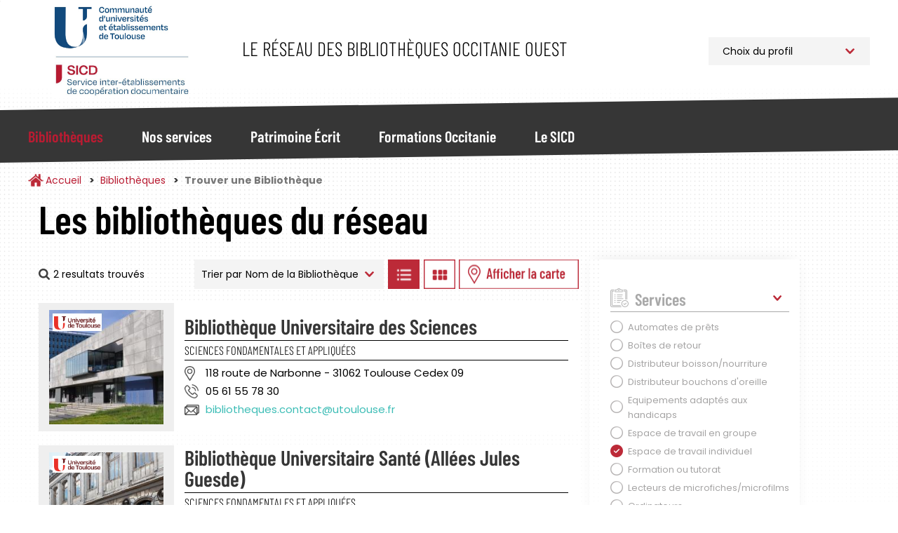

--- FILE ---
content_type: text/html; charset=UTF-8
request_url: https://bibliotheques.univ-toulouse.fr/bibliotheques/trouver?f%5B0%5D=disciplines%3A19&f%5B1%5D=etablissement%3A62&f%5B2%5D=services%3A42&f%5B3%5D=ville%3A35
body_size: 13042
content:
<!DOCTYPE html>
<html  lang="fr" dir="ltr">
	<head>
		<meta charset="utf-8" />
<script async src="https://www.googletagmanager.com/gtag/js?id=UA-6412451-1"></script>
<script>window.dataLayer = window.dataLayer || [];function gtag(){dataLayer.push(arguments)};gtag("js", new Date());gtag("set", "developer_id.dMDhkMT", true);gtag("config", "UA-6412451-1", {"groups":"default","anonymize_ip":true,"page_placeholder":"PLACEHOLDER_page_path"});</script>
<script>var _paq = _paq || [];(function(){var u=(("https:" == document.location.protocol) ? "https://webstats.univ-toulouse.fr/" : "https://webstats.univ-toulouse.fr/");_paq.push(["setSiteId", "73"]);_paq.push(["setTrackerUrl", u+"matomo.php"]);_paq.push(["setDoNotTrack", 1]);if (!window.matomo_search_results_active) {_paq.push(["trackPageView"]);}_paq.push(["setIgnoreClasses", ["no-tracking","colorbox"]]);_paq.push(["enableLinkTracking"]);var d=document,g=d.createElement("script"),s=d.getElementsByTagName("script")[0];g.type="text/javascript";g.defer=true;g.async=true;g.src=u+"matomo.js";s.parentNode.insertBefore(g,s);})();</script>
<meta name="Generator" content="Drupal 10 (https://www.drupal.org)" />
<meta name="MobileOptimized" content="width" />
<meta name="HandheldFriendly" content="true" />
<meta name="viewport" content="width=device-width, initial-scale=1.0" />
<link rel="icon" href="/themes/custom/sicd/favicon.ico" type="image/vnd.microsoft.icon" />

			<title>Trouver une Bibliothèque | Service Inter-établissements de Coopération Documentaire</title>
		
			<link rel="stylesheet" media="all" href="/core/misc/components/progress.module.css?t91n84" />
<link rel="stylesheet" media="all" href="/core/misc/components/ajax-progress.module.css?t91n84" />
<link rel="stylesheet" media="all" href="/core/modules/system/css/components/align.module.css?t91n84" />
<link rel="stylesheet" media="all" href="/core/modules/system/css/components/fieldgroup.module.css?t91n84" />
<link rel="stylesheet" media="all" href="/core/modules/system/css/components/container-inline.module.css?t91n84" />
<link rel="stylesheet" media="all" href="/core/modules/system/css/components/clearfix.module.css?t91n84" />
<link rel="stylesheet" media="all" href="/core/modules/system/css/components/details.module.css?t91n84" />
<link rel="stylesheet" media="all" href="/core/modules/system/css/components/hidden.module.css?t91n84" />
<link rel="stylesheet" media="all" href="/core/modules/system/css/components/item-list.module.css?t91n84" />
<link rel="stylesheet" media="all" href="/core/modules/system/css/components/js.module.css?t91n84" />
<link rel="stylesheet" media="all" href="/core/modules/system/css/components/nowrap.module.css?t91n84" />
<link rel="stylesheet" media="all" href="/core/modules/system/css/components/position-container.module.css?t91n84" />
<link rel="stylesheet" media="all" href="/core/modules/system/css/components/reset-appearance.module.css?t91n84" />
<link rel="stylesheet" media="all" href="/core/modules/system/css/components/resize.module.css?t91n84" />
<link rel="stylesheet" media="all" href="/core/modules/system/css/components/system-status-counter.css?t91n84" />
<link rel="stylesheet" media="all" href="/core/modules/system/css/components/system-status-report-counters.css?t91n84" />
<link rel="stylesheet" media="all" href="/core/modules/system/css/components/system-status-report-general-info.css?t91n84" />
<link rel="stylesheet" media="all" href="/core/modules/system/css/components/tablesort.module.css?t91n84" />
<link rel="stylesheet" media="all" href="/modules/contrib/leaflet/css/leaflet_general.css?t91n84" />
<link rel="stylesheet" media="all" href="/modules/contrib/leaflet/js/leaflet/dist/leaflet.css?t91n84" />
<link rel="stylesheet" media="all" href="/modules/contrib/leaflet/js/Leaflet.fullscreen-gh-pages/dist/leaflet.fullscreen.css?t91n84" />
<link rel="stylesheet" media="all" href="/modules/contrib/leaflet/js/Leaflet.ResetView/dist/L.Control.ResetView.min.css?t91n84" />
<link rel="stylesheet" media="all" href="/modules/contrib/leaflet/modules/leaflet_markercluster/js/leaflet_markercluster/dist/MarkerCluster.css?t91n84" />
<link rel="stylesheet" media="all" href="/modules/contrib/leaflet/modules/leaflet_markercluster/js/leaflet_markercluster/dist/MarkerCluster.Default.css?t91n84" />
<link rel="stylesheet" media="all" href="/core/modules/views/css/views.module.css?t91n84" />
<link rel="stylesheet" media="all" href="/modules/contrib/webform/modules/webform_bootstrap/css/webform_bootstrap.css?t91n84" />
<link rel="stylesheet" media="all" href="/libraries/slick/slick/slick.css?t91n84" />
<link rel="stylesheet" media="all" href="/themes/custom/sicd/css/style.css?t91n84" />

				</head>
				<body class="path-bibliotheques has-glyphicons">
					<a href="#main-content" class="visually-hidden focusable skip-link">
						Aller au contenu principal
					</a>
					
					  <div class="dialog-off-canvas-main-canvas" data-off-canvas-main-canvas>
    							<header class="navbar navbar-default"
			id="navbar" role="banner">
						<div
				class="container">
								<div class="navbar-header">
					  <div class="region region-navigation">
            <a class="name navbar-brand" href="/" title="Accueil" rel="home">Service Inter-établissements de Coopération Documentaire</a>
        <p class="navbar-text">Le réseau des bibliothèques Occitanie Ouest</p>
  
<section id="block-choixprofil" class="block block-block-content block-block-content09c220d5-ef86-46e2-814a-f55d8c38f5ab">
  
		

			
            <div class="field field--name-body field--type-text-with-summary field--label-hidden field--item"><p><select class="select_location"><option>Choix du profil</option><option value="/profil-pro">Professionnel</option><option value="/profil-public">Public</option> </select></p>
</div>
      
	</section>

  </div>

																<button type="button" class="navbar-toggle" data-toggle="collapse" data-target="#navbar-collapse">
							<span class="sr-only">Toggle navigation</span>
							<span class="icon-bar"></span>
							<span class="icon-bar"></span>
							<span class="icon-bar"></span>
						</button>
									</div>
							</div>
													<div id="navbar-collapse" class="navbar-collapse collapse">
					<div class="container">
						  <div class="region region-navigation-collapsible">
    <nav role="navigation" aria-labelledby="block-sicd-main-menu-menu" id="block-sicd-main-menu">
            
  <h2 class="visually-hidden" id="block-sicd-main-menu-menu">Navigation Principale</h2>
  

        

<button id="closeMenu" aria-label="Fermer le menu principal">Menu</button>



			<ul class="menu menu--main nav navbar-nav">
															<li class="expanded dropdown active active-trail first">
																																				<a href="/bibliotheques" class="dropdown-toggle active-trail" data-toggle="dropdown" data-drupal-link-system-path="bibliotheques">Bibliothèques</a>
											<button id="backMenu">Retour au menu</button>
						<div class="dropdown-menu">
							<h3>Bibliothèques</h3>
							<ul class="main-submenu">
                												<li class="first">
        				        <a href="/bibliotheques/trouver" class="navbar-text" data-drupal-link-system-path="bibliotheques/trouver">Trouver une Bibliothèque</a>
							</li>
											<li>
        				        <a href="/bibliotheques/la-carte-multiservices" class="navbar-text" data-drupal-link-system-path="node/813">La Carte Multiservices</a>
							</li>
											<li class="last">
        				        <a href="/bibliotheques/sinscrire" class="navbar-text" data-drupal-link-system-path="node/953">S&#039;inscrire</a>
							</li>
			
							</ul>
						</div>
									</li>
															<li class="expanded dropdown">
																																				<a href="/nos-services" class="dropdown-toggle" data-toggle="dropdown" data-drupal-link-system-path="nos-services">Nos services</a>
											<button id="backMenu">Retour au menu</button>
						<div class="dropdown-menu">
							<h3>Nos services</h3>
							<ul class="main-submenu">
                												<li class="expanded dropdown first">
        				        <span class="navbar-text">Pour Tous</span>
				          <ul class="level-1">
            												<li class="first">
        				        <a href="/nos-services/public/archipel" data-drupal-link-system-path="node/923">Archipel</a>
							</li>
											<li>
        				        <a href="/nos-services/public/navette" data-drupal-link-system-path="node/925">Navette</a>
							</li>
											<li>
        				        <a href="/nos-services/public/tolosana" data-drupal-link-system-path="node/924">Tolosana</a>
							</li>
											<li>
        				        <a href="/nos-services/public/une-question" data-drupal-link-system-path="node/926">Une Question ?</a>
							</li>
											<li>
        				        <a href="/nos-services/public/ebooks-on-demand" data-drupal-link-system-path="node/927">Ebooks on Demand</a>
							</li>
											<li class="last">
        				        <a href="/nos-services/public/quitus" data-drupal-link-system-path="node/1781">Quitus</a>
							</li>
			
					</ul>
							</li>
											<li class="expanded dropdown last">
        				        <span class="navbar-text">Pour les Professionnels</span>
				          <ul class="level-1">
            												<li class="first">
        				        <a href="/nos-services/professionnel/alma" data-drupal-link-system-path="node/955">Alma</a>
							</li>
											<li>
        				        <a href="/nos-services/professionnel/sudoc-ps" data-drupal-link-system-path="node/928">Centre Régional SUDOC-PS</a>
							</li>
											<li>
        				        <a href="/nos-services/professionnel/otrs" data-drupal-link-system-path="node/930">Guichet d&#039;assistance</a>
							</li>
											<li>
        				        <a href="/nos-services/professionnel/intranet-reseau" data-drupal-link-system-path="node/929">Intranet Réseau</a>
							</li>
											<li class="last">
        				        <a href="/nos-services/professionnel/numerisation-a-la-demande" data-drupal-link-system-path="node/952">Numérisation à la demande</a>
							</li>
			
					</ul>
							</li>
			
							</ul>
						</div>
									</li>
															<li class="expanded dropdown">
																																				<a href="/patrimoine" class="dropdown-toggle" data-toggle="dropdown" data-drupal-link-system-path="patrimoine">Patrimoine Écrit</a>
											<button id="backMenu">Retour au menu</button>
						<div class="dropdown-menu">
							<h3>Patrimoine Écrit</h3>
							<ul class="main-submenu">
                												<li class="first">
        				        <a href="/patrimoine/un-patrimoine-%C3%A0-pr%C3%A9server-et-partager" class="navbar-text" data-drupal-link-system-path="node/936">Un patrimoine à préserver et partager</a>
							</li>
											<li>
        				        <a href="/patrimoine/les-collections-rares-et-pr%C3%A9cieuses" class="navbar-text" data-drupal-link-system-path="node/937">Les collections rares et précieuses</a>
							</li>
											<li>
        				        <a href="/patrimoine/consulter-les-documents-patrimoniaux-des-BU-toulousaines" class="navbar-text" data-drupal-link-system-path="node/900">Consulter les documents patrimoniaux</a>
							</li>
											<li>
        				        <a href="/patrimoine/tolosana" class="navbar-text" data-drupal-link-system-path="node/816">Tolosana</a>
							</li>
											<li>
        				        <a href="/patrimoine/expositions" class="navbar-text" data-drupal-link-system-path="patrimoine/expositions">Expositions</a>
							</li>
											<li>
        				        <a href="/patrimoine/expositions-virtuelles" class="navbar-text" data-drupal-link-system-path="patrimoine/expositions-virtuelles">Expositions Virtuelles</a>
							</li>
											<li>
        				        <a href="/patrimoine/le-carnet-de-recherches-Estampilles-et-pontuseaux" class="navbar-text" data-drupal-link-system-path="node/882">Le carnet de recherches Estampilles et pontuseaux</a>
							</li>
											<li class="last">
        				        <a href="/patrimoine/publications" class="navbar-text" data-drupal-link-system-path="patrimoine/publications">Publications</a>
							</li>
			
							</ul>
						</div>
									</li>
															<li class="expanded dropdown">
																																				<a href="/formations" class="dropdown-toggle" data-toggle="dropdown" data-drupal-link-system-path="formations">Formations Occitanie</a>
											<button id="backMenu">Retour au menu</button>
						<div class="dropdown-menu">
							<h3>Formations Occitanie</h3>
							<ul class="main-submenu">
                												<li class="first">
        				        <a href="/formations/mediadoc" class="navbar-text" data-drupal-link-system-path="node/896">Mediad&#039;Oc</a>
							</li>
											<li>
        				        <a href="/formations/urfist" class="navbar-text" data-drupal-link-system-path="node/897">Urfist</a>
							</li>
											<li class="last">
        				        <a href="/formations/fadoc" class="navbar-text" data-drupal-link-system-path="node/899">Fad&#039;Oc</a>
							</li>
			
							</ul>
						</div>
									</li>
															<li class="expanded dropdown last">
																																				<a href="/sicd" class="dropdown-toggle" data-toggle="dropdown" data-drupal-link-system-path="sicd">Le SICD</a>
											<button id="backMenu">Retour au menu</button>
						<div class="dropdown-menu">
							<h3>Le SICD</h3>
							<ul class="main-submenu">
                												<li class="first">
        				        <a href="/sicd/les-missions" class="navbar-text" data-drupal-link-system-path="node/786">Les Missions</a>
							</li>
											<li>
        				        <a href="/sicd/histoire-du-reseau-et-du-sicd" class="navbar-text" data-drupal-link-system-path="node/807">Historique du Réseau</a>
							</li>
											<li>
        				        <a href="/sicd/chiffres-cles" class="navbar-text" data-drupal-link-system-path="node/819">Les Chiffres Clés</a>
							</li>
											<li>
        				        <a href="/sicd/cartographie" class="navbar-text" data-drupal-link-system-path="sicd/cartographie">Cartographie du Réseau</a>
							</li>
											<li>
        				        <a href="/sicd/annuaire" class="navbar-text" data-drupal-link-system-path="sicd/annuaire">Organigramme et Annuaire</a>
							</li>
											<li class="last">
        				        <a href="/sicd/organisation-du-sicd" class="navbar-text" data-drupal-link-system-path="sicd/organisation-du-sicd">Organisation du SICD</a>
							</li>
			
							</ul>
						</div>
									</li>
					</ul>
	

  </nav>

  </div>

					</div>
				</div>
			
		</header>

	

<main role="main" class="main-container container js-quickedit-main-content">
	<div
		class="row">

											<div class="col-sm-12" role="heading">
					  <div class="region region-header">
        <ol class="breadcrumb">
          <li >
                  <a href="/">Accueil</a>
              </li>
          <li >
                  <a href="/bibliotheques">Bibliothèques</a>
              </li>
          <li  class="active">
                  Trouver une Bibliothèque
              </li>
      </ol>


  </div>

				</div>
					

											<section class="col-sm-8 col-md-8">

													<a id="main-content"></a>
					  <div class="region region-bibliotheques-results">
    <section data-drupal-facets-summary-id="votre_recherche" id="block-votrerecherche" class="block block-facets-summary block-facets-summary-blockvotre-recherche clearfix col-md-8">
  
      <h1 class="block-title">Les bibliothèques du réseau</h1>
    

      
<ul class="summary_bibliotheques"><span class="source-summary-count nombre-resultats">
  2 resultats trouvés</span>
</ul>
  </section>

<section class="views-exposed-form block block-views block-views-exposed-filter-blockrecherche-bibliotheques-liste clearfix" data-drupal-selector="views-exposed-form-recherche-bibliotheques-liste" id="block-form-recherche-bibliotheques-liste">
	
		

			<form action="/bibliotheques/trouver" method="get" id="views-exposed-form-recherche-bibliotheques-liste" accept-charset="UTF-8">
  																																									

<div id="form-exposed_recherche_bibliotheques" class="form--inline form-inline clearfix">
	<div class="form-item js-form-item form-type-select js-form-type-select form-item-sort-by js-form-item-sort-by form-group">
      <label for="edit-sort-by--2" class="control-label">Trier par</label>
  
  
  <div class="select-wrapper"><select data-drupal-selector="edit-sort-by" class="form-select form-control" id="edit-sort-by--2" name="sort_by"><option
            value="nom_bibliotheque" selected="selected">Nom de la Bibliothèque</option><option
            value="field_bibliotheque_idx_ville_name">Ville</option></select></div>

  
  
  </div>
<input data-drupal-selector="edit-0" type="hidden" name="f[0]" value="disciplines:19" /><input data-drupal-selector="edit-1" type="hidden" name="f[1]" value="etablissement:62" /><input data-drupal-selector="edit-2" type="hidden" name="f[2]" value="services:42" /><input data-drupal-selector="edit-3" type="hidden" name="f[3]" value="ville:35" />
<div data-drupal-selector="edit-actions" class="form-actions form-group js-form-wrapper form-wrapper" id="edit-actions--2"><button data-drupal-selector="edit-submit-recherche-bibliotheques-2" class="button js-form-submit form-submit btn-default btn" type="submit" id="edit-submit-recherche-bibliotheques--2" value="Trier">Trier</button></div>

		<a class="btn-display-bibliotheque btn-display-list" href="#">Afficher les bibliothèques en Liste</a>
		<a class="btn-display-bibliotheque btn-display-grid" href="#">Afficher les bibliothèques en Grille</a>
		<a class="btn-display-bibliotheque btn-display-map" href="#">Afficher les bibliothèques sur la Carte</a>
		<a class="btn-display-bibliotheque btn-display-filters" href="#">Afficher les filtres</a>

	</div>

</form>

	</section>
  
<div class="views-element-container form-group"><div class="affichage-liste view view-recherche-bibliotheques view-id-recherche_bibliotheques view-display-id-liste js-view-dom-id-dc7fb21a228de2be273239c23e439b82b54bcda73923c4d93e7f5654867e16a8">
  
    
      
      <div class="view-content">
          <div>

<div class="item-bibliotheque col-md-12">
	<div class="col-md-3 picture">
		<img src="/sites/default/files/styles/bibliotheque_liste_carre/public/bibliotheques/sci-guide%20lecteur%20fa%C3%A7ade%203-min_1.JPG?h=fee4874d&amp;itok=jC7OHtPA" class="photo-etablissement">
		<div class="logo-etablissement">
			<img src="/sites/default/files/styles/thumbnail/public/etablissements/logo/Logo-Universite-Toulouse_min.png?itok=J3gonDRi">
		</div>
	</div>
	<div class="col-md-9 informations">
		<h2><a href="/bibliotheques/fiche/bibliotheque-universitaire-des-sciences" hreflang="fr">Bibliothèque Universitaire des Sciences</a></h2>

					<div class="discipline-etablissement">Sciences fondamentales et appliquées</div>
				<div class="adresse-etablissement">118 route de Narbonne  - 31062 Toulouse  Cedex 09 </div>
		<div class="telephone-etablissement">05 61 55 78 30</div>
		<div class="email-etablissement"><a href="mailto:bibliotheques.contact@utoulouse.fr">bibliotheques.contact@utoulouse.fr</a></div>
			</div>
</div>
</div>
    <div>

<div class="item-bibliotheque col-md-12">
	<div class="col-md-3 picture">
		<img src="/sites/default/files/styles/bibliotheque_liste_carre/public/bibliotheques/All%C3%A9es%20%281%29.jpg?h=6ac2e07b&amp;itok=uieymAdi" class="photo-etablissement">
		<div class="logo-etablissement">
			<img src="/sites/default/files/styles/thumbnail/public/etablissements/logo/Logo-Universite-Toulouse_min.png?itok=J3gonDRi">
		</div>
	</div>
	<div class="col-md-9 informations">
		<h2><a href="/bibliotheques/fiche/bibliotheque-universitaire-sante-allees-jules-guesde" hreflang="fr">Bibliothèque Universitaire Santé (Allées Jules Guesde)</a></h2>

					<div class="discipline-etablissement">Sciences fondamentales et appliquées</div>
				<div class="adresse-etablissement">37 Allées Jules Guesde  - 31062 Toulouse Cedex 09</div>
		<div class="telephone-etablissement">05 61 14 59 96</div>
		<div class="email-etablissement"><a href="mailto:bibliotheques.contact@utoulouse.fr">bibliotheques.contact@utoulouse.fr</a></div>
			</div>
</div>
</div>
    <div>

<div class="item-bibliotheque col-md-12">
	<div class="col-md-3 picture">
		<img src="/sites/default/files/styles/bibliotheque_liste_carre/public/bibliotheques/Rangueil.jpg?h=4997dc06&amp;itok=O8kJEERh" class="photo-etablissement">
		<div class="logo-etablissement">
			<img src="/sites/default/files/styles/thumbnail/public/etablissements/logo/Logo-Universite-Toulouse_min.png?itok=J3gonDRi">
		</div>
	</div>
	<div class="col-md-9 informations">
		<h2><a href="/bibliotheques/fiche/bibliotheque-universitaire-sante-rangueil" hreflang="fr">Bibliothèque Universitaire Santé (Rangueil)</a></h2>

					<div class="discipline-etablissement">Sciences fondamentales et appliquées</div>
				<div class="adresse-etablissement">65 chemin du Vallon  - 31400 Toulouse</div>
		<div class="telephone-etablissement">05 62 17 28 70</div>
		<div class="email-etablissement"><a href="mailto:bibliotheques.contact@utoulouse.fr">bibliotheques.contact@utoulouse.fr</a></div>
			</div>
</div>
</div>
    <div>

<div class="item-bibliotheque col-md-12">
	<div class="col-md-3 picture">
		<img src="/sites/default/files/styles/bibliotheque_liste_carre/public/bibliotheques/CRDSP%20sant%C3%A9%20UT3%20maj.jpg?h=3b5d1417&amp;itok=HWwYl1d_" class="photo-etablissement">
		<div class="logo-etablissement">
			<img src="/sites/default/files/styles/thumbnail/public/etablissements/logo/Logo-Universite-Toulouse_min.png?itok=J3gonDRi">
		</div>
	</div>
	<div class="col-md-9 informations">
		<h2><a href="/bibliotheques/fiche/centre-regional-de-documentation-en-sante-publique-crdsp" hreflang="fr">Centre régional de documentation en santé publique (CRDSP)</a></h2>

					<div class="discipline-etablissement">Sciences fondamentales et appliquées | Sciences humaines et sociales</div>
				<div class="adresse-etablissement">37 Allées Jules Guesde Bâtiment F  - 31000 Toulouse</div>
		<div class="telephone-etablissement">05 61 25 98 70</div>
		<div class="email-etablissement"><a href="mailto:n.bel@creaiors-occitanie.fr">n.bel@creaiors-occitanie.fr</a></div>
			</div>
</div>
</div>

    </div>
  
      
        <div class="attachment attachment-after">
      
<div class="views-element-container form-group"><div class="affichage-carte onglet-carte view-recherche-bibliotheques view-id-recherche_bibliotheques view-display-id-carte js-view-dom-id-52ae09316e2c88ee53f2d3eaccd02e5c8a999185e7fc83e88ef90b4e62d4a026">
  
    
  
      <div class="view-map">
      <div id="leaflet-map-view-recherche-bibliotheques-carte"  style="min-width: 150px; height: 800px"></div>

    </div>
  
  
</div>
</div>

    </div>
        </div>
</div>


  </div>

				
			</section>


															<aside class="col-sm-4 col-md-3" role="complementary">
						<button id="closeFilters">Fermer les filtres</button>
						  <div class="region region-bibliotheques-facets">
    
<section id="block-facetsblock" class="block block-facets-block">
  
		

			<div class="facets-accordeon">
<div class="facet-block" id="accordeon-0">
        <div class="heading" id="heading0">
    <p class="facet-block__title " data-toggle="collapse" data-target="#facet0" aria-expanded="false" aria-controls="facet0">Services</p>
  </div>
    <div id="facet0" class="collapse in" aria-labbeled-by="heading0" data-parent="#accordeon-0">
    <div class="facet-block__content" ><div class="facets-widget-checkbox">
      <ul data-drupal-facet-id="services" data-drupal-facet-alias="services" class="facet-active js-facets-checkbox-links item-list__checkbox"><li class="facet-item"><a href="/bibliotheques/trouver?f%5B0%5D=disciplines%3A19&amp;f%5B1%5D=etablissement%3A62&amp;f%5B2%5D=services%3A36&amp;f%5B3%5D=ville%3A35" rel="nofollow" data-drupal-facet-item-id="services-36" data-drupal-facet-item-value="36" data-drupal-facet-item-count="3"><span class="facet-item__value">Automates de prêts</span>
</a></li><li class="facet-item"><a href="/bibliotheques/trouver?f%5B0%5D=disciplines%3A19&amp;f%5B1%5D=etablissement%3A62&amp;f%5B2%5D=services%3A37&amp;f%5B3%5D=ville%3A35" rel="nofollow" data-drupal-facet-item-id="services-37" data-drupal-facet-item-value="37" data-drupal-facet-item-count="3"><span class="facet-item__value">Boîtes de retour</span>
</a></li><li class="facet-item"><a href="/bibliotheques/trouver?f%5B0%5D=disciplines%3A19&amp;f%5B1%5D=etablissement%3A62&amp;f%5B2%5D=services%3A38&amp;f%5B3%5D=ville%3A35" rel="nofollow" data-drupal-facet-item-id="services-38" data-drupal-facet-item-value="38" data-drupal-facet-item-count="1"><span class="facet-item__value">Distributeur boisson/nourriture</span>
</a></li><li class="facet-item"><a href="/bibliotheques/trouver?f%5B0%5D=disciplines%3A19&amp;f%5B1%5D=etablissement%3A62&amp;f%5B2%5D=services%3A39&amp;f%5B3%5D=ville%3A35" rel="nofollow" data-drupal-facet-item-id="services-39" data-drupal-facet-item-value="39" data-drupal-facet-item-count="2"><span class="facet-item__value">Distributeur bouchons d&#039;oreille</span>
</a></li><li class="facet-item"><a href="/bibliotheques/trouver?f%5B0%5D=disciplines%3A19&amp;f%5B1%5D=etablissement%3A62&amp;f%5B2%5D=services%3A40&amp;f%5B3%5D=ville%3A35" rel="nofollow" data-drupal-facet-item-id="services-40" data-drupal-facet-item-value="40" data-drupal-facet-item-count="1"><span class="facet-item__value">Equipements adaptés aux handicaps</span>
</a></li><li class="facet-item"><a href="/bibliotheques/trouver?f%5B0%5D=disciplines%3A19&amp;f%5B1%5D=etablissement%3A62&amp;f%5B2%5D=services%3A41&amp;f%5B3%5D=ville%3A35" rel="nofollow" data-drupal-facet-item-id="services-41" data-drupal-facet-item-value="41" data-drupal-facet-item-count="4"><span class="facet-item__value">Espace de travail en groupe</span>
</a></li><li class="facet-item"><a href="/bibliotheques/trouver?f%5B0%5D=disciplines%3A19&amp;f%5B1%5D=etablissement%3A62&amp;f%5B2%5D=ville%3A35" rel="nofollow" class="is-active" data-drupal-facet-item-id="services-42" data-drupal-facet-item-value="42" data-drupal-facet-item-count="4">  <span class="facet-item__status js-facet-deactivate">(-)</span>
<span class="facet-item__value">Espace de travail individuel</span>
</a></li><li class="facet-item"><a href="/bibliotheques/trouver?f%5B0%5D=disciplines%3A19&amp;f%5B1%5D=etablissement%3A62&amp;f%5B2%5D=services%3A43&amp;f%5B3%5D=ville%3A35" rel="nofollow" data-drupal-facet-item-id="services-43" data-drupal-facet-item-value="43" data-drupal-facet-item-count="3"><span class="facet-item__value">Formation ou tutorat</span>
</a></li><li class="facet-item"><a href="/bibliotheques/trouver?f%5B0%5D=disciplines%3A19&amp;f%5B1%5D=etablissement%3A62&amp;f%5B2%5D=services%3A44&amp;f%5B3%5D=ville%3A35" rel="nofollow" data-drupal-facet-item-id="services-44" data-drupal-facet-item-value="44" data-drupal-facet-item-count="1"><span class="facet-item__value">Lecteurs de microfiches/microfilms</span>
</a></li><li class="facet-item"><a href="/bibliotheques/trouver?f%5B0%5D=disciplines%3A19&amp;f%5B1%5D=etablissement%3A62&amp;f%5B2%5D=services%3A45&amp;f%5B3%5D=ville%3A35" rel="nofollow" data-drupal-facet-item-id="services-45" data-drupal-facet-item-value="45" data-drupal-facet-item-count="3"><span class="facet-item__value">Ordinateurs</span>
</a></li><li class="facet-item"><a href="/bibliotheques/trouver?f%5B0%5D=disciplines%3A19&amp;f%5B1%5D=etablissement%3A62&amp;f%5B2%5D=services%3A46&amp;f%5B3%5D=ville%3A35" rel="nofollow" data-drupal-facet-item-id="services-46" data-drupal-facet-item-value="46" data-drupal-facet-item-count="2"><span class="facet-item__value">Outils de réservation de salle</span>
</a></li><li class="facet-item"><a href="/bibliotheques/trouver?f%5B0%5D=disciplines%3A19&amp;f%5B1%5D=etablissement%3A62&amp;f%5B2%5D=services%3A48&amp;f%5B3%5D=ville%3A35" rel="nofollow" data-drupal-facet-item-id="services-48" data-drupal-facet-item-value="48" data-drupal-facet-item-count="4"><span class="facet-item__value">Prêt entre Bibliothèques</span>
</a></li><li class="facet-item"><a href="/bibliotheques/trouver?f%5B0%5D=disciplines%3A19&amp;f%5B1%5D=etablissement%3A62&amp;f%5B2%5D=services%3A49&amp;f%5B3%5D=ville%3A35" rel="nofollow" data-drupal-facet-item-id="services-49" data-drupal-facet-item-value="49" data-drupal-facet-item-count="2"><span class="facet-item__value">Prêts d&#039;ordinateurs portables</span>
</a></li><li class="facet-item"><a href="/bibliotheques/trouver?f%5B0%5D=disciplines%3A19&amp;f%5B1%5D=etablissement%3A62&amp;f%5B2%5D=services%3A50&amp;f%5B3%5D=ville%3A35" rel="nofollow" data-drupal-facet-item-id="services-50" data-drupal-facet-item-value="50" data-drupal-facet-item-count="3"><span class="facet-item__value">Reprographie</span>
</a></li><li class="facet-item"><a href="/bibliotheques/trouver?f%5B0%5D=disciplines%3A19&amp;f%5B1%5D=etablissement%3A62&amp;f%5B2%5D=services%3A51&amp;f%5B3%5D=ville%3A35" rel="nofollow" data-drupal-facet-item-id="services-51" data-drupal-facet-item-value="51" data-drupal-facet-item-count="1"><span class="facet-item__value">Salle de détente</span>
</a></li><li class="facet-item"><a href="/bibliotheques/trouver?f%5B0%5D=disciplines%3A19&amp;f%5B1%5D=etablissement%3A62&amp;f%5B2%5D=services%3A53&amp;f%5B3%5D=ville%3A35" rel="nofollow" data-drupal-facet-item-id="services-53" data-drupal-facet-item-value="53" data-drupal-facet-item-count="4"><span class="facet-item__value">Wifi</span>
</a></li></ul>
</div>
</div>
  </div>
</div>
<div class="facet-block" id="accordeon-1">
        <div class="heading" id="heading1">
    <p class="facet-block__title collapsed" data-toggle="collapse" data-target="#facet1" aria-expanded="false" aria-controls="facet1">Etablissement</p>
  </div>
    <div id="facet1" class="collapse " aria-labbeled-by="heading1" data-parent="#accordeon-1">
    <div class="facet-block__content" ><div class="facets-widget-checkbox">
      <ul data-drupal-facet-id="etablissement" data-drupal-facet-alias="etablissement" class="facet-active js-facets-checkbox-links item-list__checkbox"><li class="facet-item"><a href="/bibliotheques/trouver?f%5B0%5D=disciplines%3A19&amp;f%5B1%5D=etablissement%3A56&amp;f%5B2%5D=services%3A42&amp;f%5B3%5D=ville%3A35" rel="nofollow" data-drupal-facet-item-id="etablissement-56" data-drupal-facet-item-value="56" data-drupal-facet-item-count="2"><span class="facet-item__value">INP Toulouse</span>
</a></li><li class="facet-item"><a href="/bibliotheques/trouver?f%5B0%5D=disciplines%3A19&amp;f%5B1%5D=etablissement%3A61&amp;f%5B2%5D=services%3A42&amp;f%5B3%5D=ville%3A35" rel="nofollow" data-drupal-facet-item-id="etablissement-61" data-drupal-facet-item-value="61" data-drupal-facet-item-count="1"><span class="facet-item__value">Toulouse 2 Jean Jaurès</span>
</a></li><li class="facet-item"><a href="/bibliotheques/trouver?f%5B0%5D=disciplines%3A19&amp;f%5B1%5D=services%3A42&amp;f%5B2%5D=ville%3A35" rel="nofollow" class="is-active" data-drupal-facet-item-id="etablissement-62" data-drupal-facet-item-value="62" data-drupal-facet-item-count="4">  <span class="facet-item__status js-facet-deactivate">(-)</span>
<span class="facet-item__value">Université de Toulouse</span>
</a></li></ul>
</div>
</div>
  </div>
</div>
<div class="facet-block" id="accordeon-2">
        <div class="heading" id="heading2">
    <p class="facet-block__title collapsed" data-toggle="collapse" data-target="#facet2" aria-expanded="false" aria-controls="facet2">Disciplines</p>
  </div>
    <div id="facet2" class="collapse " aria-labbeled-by="heading2" data-parent="#accordeon-2">
    <div class="facet-block__content" ><div class="facets-widget-checkbox">
      <ul data-drupal-facet-id="disciplines" data-drupal-facet-alias="disciplines" class="facet-active js-facets-checkbox-links item-list__checkbox"><li class="facet-item"><a href="/bibliotheques/trouver?f%5B0%5D=disciplines%3A12&amp;f%5B1%5D=etablissement%3A62&amp;f%5B2%5D=services%3A42&amp;f%5B3%5D=ville%3A35" rel="nofollow" data-drupal-facet-item-id="disciplines-12" data-drupal-facet-item-value="12" data-drupal-facet-item-count="1"><span class="facet-item__value">Lettres et Langues</span>
</a></li><li class="facet-item"><a href="/bibliotheques/trouver?f%5B0%5D=disciplines%3A13&amp;f%5B1%5D=etablissement%3A62&amp;f%5B2%5D=services%3A42&amp;f%5B3%5D=ville%3A35" rel="nofollow" data-drupal-facet-item-id="disciplines-13" data-drupal-facet-item-value="13" data-drupal-facet-item-count="1"><span class="facet-item__value">Mathématiques et Informatique</span>
</a></li><li class="facet-item"><a href="/bibliotheques/trouver?f%5B0%5D=disciplines%3A15&amp;f%5B1%5D=etablissement%3A62&amp;f%5B2%5D=services%3A42&amp;f%5B3%5D=ville%3A35" rel="nofollow" data-drupal-facet-item-id="disciplines-15" data-drupal-facet-item-value="15" data-drupal-facet-item-count="1"><span class="facet-item__value">Patrimoine</span>
</a></li><li class="facet-item"><a href="/bibliotheques/trouver?f%5B0%5D=disciplines%3A16&amp;f%5B1%5D=etablissement%3A62&amp;f%5B2%5D=services%3A42&amp;f%5B3%5D=ville%3A35" rel="nofollow" data-drupal-facet-item-id="disciplines-16" data-drupal-facet-item-value="16" data-drupal-facet-item-count="1"><span class="facet-item__value">Sciences de l&#039;Education</span>
</a></li><li class="facet-item"><a href="/bibliotheques/trouver?f%5B0%5D=disciplines%3A17&amp;f%5B1%5D=etablissement%3A62&amp;f%5B2%5D=services%3A42&amp;f%5B3%5D=ville%3A35" rel="nofollow" data-drupal-facet-item-id="disciplines-17" data-drupal-facet-item-value="17" data-drupal-facet-item-count="2"><span class="facet-item__value">Sciences de l&#039;Univers, de la Planète et de l&#039;Environnement</span>
</a></li><li class="facet-item"><a href="/bibliotheques/trouver?f%5B0%5D=disciplines%3A18&amp;f%5B1%5D=etablissement%3A62&amp;f%5B2%5D=services%3A42&amp;f%5B3%5D=ville%3A35" rel="nofollow" data-drupal-facet-item-id="disciplines-18" data-drupal-facet-item-value="18" data-drupal-facet-item-count="1"><span class="facet-item__value">Sciences de la Matière</span>
</a></li><li class="facet-item"><a href="/bibliotheques/trouver?f%5B0%5D=etablissement%3A62&amp;f%5B1%5D=services%3A42&amp;f%5B2%5D=ville%3A35" rel="nofollow" class="is-active" data-drupal-facet-item-id="disciplines-19" data-drupal-facet-item-value="19" data-drupal-facet-item-count="4">  <span class="facet-item__status js-facet-deactivate">(-)</span>
<span class="facet-item__value">Sciences de la Vie et de la Santé</span>
</a></li><li class="facet-item"><a href="/bibliotheques/trouver?f%5B0%5D=disciplines%3A20&amp;f%5B1%5D=etablissement%3A62&amp;f%5B2%5D=services%3A42&amp;f%5B3%5D=ville%3A35" rel="nofollow" data-drupal-facet-item-id="disciplines-20" data-drupal-facet-item-value="20" data-drupal-facet-item-count="1"><span class="facet-item__value">Sciences du Sport</span>
</a></li><li class="facet-item"><a href="/bibliotheques/trouver?f%5B0%5D=disciplines%3A21&amp;f%5B1%5D=etablissement%3A62&amp;f%5B2%5D=services%3A42&amp;f%5B3%5D=ville%3A35" rel="nofollow" data-drupal-facet-item-id="disciplines-21" data-drupal-facet-item-value="21" data-drupal-facet-item-count="2"><span class="facet-item__value">Sciences Economiques, Gestion</span>
</a></li><li class="facet-item"><a href="/bibliotheques/trouver?f%5B0%5D=disciplines%3A22&amp;f%5B1%5D=etablissement%3A62&amp;f%5B2%5D=services%3A42&amp;f%5B3%5D=ville%3A35" rel="nofollow" data-drupal-facet-item-id="disciplines-22" data-drupal-facet-item-value="22" data-drupal-facet-item-count="1"><span class="facet-item__value">Sciences pour l&#039;Ingénieur</span>
</a></li><li class="facet-item"><a href="/bibliotheques/trouver?f%5B0%5D=disciplines%3A23&amp;f%5B1%5D=etablissement%3A62&amp;f%5B2%5D=services%3A42&amp;f%5B3%5D=ville%3A35" rel="nofollow" data-drupal-facet-item-id="disciplines-23" data-drupal-facet-item-value="23" data-drupal-facet-item-count="2"><span class="facet-item__value">Sociologie, Psychologie, Philosophie</span>
</a></li></ul>
</div>
</div>
  </div>
</div>
<div class="facet-block" id="accordeon-3">
        <div class="heading" id="heading3">
    <p class="facet-block__title collapsed" data-toggle="collapse" data-target="#facet3" aria-expanded="false" aria-controls="facet3">Ville</p>
  </div>
    <div id="facet3" class="collapse " aria-labbeled-by="heading3" data-parent="#accordeon-3">
    <div class="facet-block__content" ><div class="facets-widget-checkbox">
      <ul data-drupal-facet-id="ville" data-drupal-facet-alias="ville" class="facet-active js-facets-checkbox-links item-list__checkbox"><li class="facet-item"><a href="/bibliotheques/trouver?f%5B0%5D=disciplines%3A19&amp;f%5B1%5D=etablissement%3A62&amp;f%5B2%5D=services%3A42" rel="nofollow" class="is-active" data-drupal-facet-item-id="ville-35" data-drupal-facet-item-value="35" data-drupal-facet-item-count="4">  <span class="facet-item__status js-facet-deactivate">(-)</span>
<span class="facet-item__value">Toulouse</span>
</a></li></ul>
</div>
</div>
  </div>
</div>
<div class="facet-block" id="accordeon-4">
        <div class="heading" id="heading4">
    <p class="facet-block__title collapsed" data-toggle="collapse" data-target="#facet4" aria-expanded="false" aria-controls="facet4">Jours d&#039;Ouverture</p>
  </div>
    <div id="facet4" class="collapse " aria-labbeled-by="heading4" data-parent="#accordeon-4">
    <div class="facet-block__content" ><div class="facets-widget-checkbox">
      <ul data-drupal-facet-id="jours_ouverture" data-drupal-facet-alias="jours_ouverture" class="facet-inactive js-facets-checkbox-links item-list__checkbox"><li class="facet-item"><a href="/bibliotheques/trouver?f%5B0%5D=disciplines%3A19&amp;f%5B1%5D=etablissement%3A62&amp;f%5B2%5D=jours_ouverture%3A24&amp;f%5B3%5D=services%3A42&amp;f%5B4%5D=ville%3A35" rel="nofollow" data-drupal-facet-item-id="jours-ouverture-24" data-drupal-facet-item-value="24" data-drupal-facet-item-count="4"><span class="facet-item__value">Lundi</span>
</a></li><li class="facet-item"><a href="/bibliotheques/trouver?f%5B0%5D=disciplines%3A19&amp;f%5B1%5D=etablissement%3A62&amp;f%5B2%5D=jours_ouverture%3A25&amp;f%5B3%5D=services%3A42&amp;f%5B4%5D=ville%3A35" rel="nofollow" data-drupal-facet-item-id="jours-ouverture-25" data-drupal-facet-item-value="25" data-drupal-facet-item-count="4"><span class="facet-item__value">Mardi</span>
</a></li><li class="facet-item"><a href="/bibliotheques/trouver?f%5B0%5D=disciplines%3A19&amp;f%5B1%5D=etablissement%3A62&amp;f%5B2%5D=jours_ouverture%3A26&amp;f%5B3%5D=services%3A42&amp;f%5B4%5D=ville%3A35" rel="nofollow" data-drupal-facet-item-id="jours-ouverture-26" data-drupal-facet-item-value="26" data-drupal-facet-item-count="4"><span class="facet-item__value">Mercredi</span>
</a></li><li class="facet-item"><a href="/bibliotheques/trouver?f%5B0%5D=disciplines%3A19&amp;f%5B1%5D=etablissement%3A62&amp;f%5B2%5D=jours_ouverture%3A27&amp;f%5B3%5D=services%3A42&amp;f%5B4%5D=ville%3A35" rel="nofollow" data-drupal-facet-item-id="jours-ouverture-27" data-drupal-facet-item-value="27" data-drupal-facet-item-count="4"><span class="facet-item__value">Jeudi</span>
</a></li><li class="facet-item"><a href="/bibliotheques/trouver?f%5B0%5D=disciplines%3A19&amp;f%5B1%5D=etablissement%3A62&amp;f%5B2%5D=jours_ouverture%3A28&amp;f%5B3%5D=services%3A42&amp;f%5B4%5D=ville%3A35" rel="nofollow" data-drupal-facet-item-id="jours-ouverture-28" data-drupal-facet-item-value="28" data-drupal-facet-item-count="4"><span class="facet-item__value">Vendredi</span>
</a></li><li class="facet-item"><a href="/bibliotheques/trouver?f%5B0%5D=disciplines%3A19&amp;f%5B1%5D=etablissement%3A62&amp;f%5B2%5D=jours_ouverture%3A29&amp;f%5B3%5D=services%3A42&amp;f%5B4%5D=ville%3A35" rel="nofollow" data-drupal-facet-item-id="jours-ouverture-29" data-drupal-facet-item-value="29" data-drupal-facet-item-count="2"><span class="facet-item__value">Samedi</span>
</a></li></ul>
</div>
</div>
  </div>
</div>
</div>

	</section>

  </div>

					</aside>
							

		

	</div>
</main>


			<div id="block-bibliotheques">
			  <div class="region region-bibliotheques">
    
<section class="views-element-container block block-views block-views-blocketablissements-modal-archipel" id="block-views-block-etablissements-modal-archipel-2">
  
		

			
<div class="form-group"><div class="view view-etablissements view-id-etablissements view-display-id-modal_archipel js-view-dom-id-1d7c5f569699e73c622f477500bb30e42c7eeccdf2a186a2c27e50cfe14178da">
  
    
      
      <div class="view-content">
      
<div class="modal fade" id="etablissementsModal" tabindex="-1" role="dialog" aria-labelledby="Accédez à Archipel" aria-hidden="true">
	<div class="modal-dialog modal-dialog-centered">
		<div class="modal-content etablissements-modal">

			<div class="etablissements-modal-header">
				<button type="button" class="close" data-dismiss="modal" aria-label="Close"><span aria-hidden="true">&times;</span></button>
				<h2>Liste des Bibliothèques</h2>
				Découvrez le catalogue de votre établissement
			</div>

			<div class="etablissements-modal-container">
									<div class="etablissement-modal-item" id="etablissement-0">
				    
<a href="https://bit.ly/3cDcTfV" target="_blank">

	<div class="etablissement-image-modal">
  		<img src="/sites/default/files/styles/etablissements_modal/public/etablissements/logo/logo-utc.jpg?itok=dP_8D-YE" />
  		<br/><b></b>
  	</div>
  	
  
</a>




					</div>
									<div class="etablissement-modal-item" id="etablissement-1">
				    
<a href="https://bit.ly/3cFy15s" target="_blank">

	<div class="etablissement-image-modal">
  		<img src="/sites/default/files/styles/etablissements_modal/public/etablissements/logo/ut2.png?itok=2WX99GTT" />
  		<br/><b></b>
  	</div>
  	
  
</a>




					</div>
									<div class="etablissement-modal-item" id="etablissement-2">
				    
<a href="https://bit.ly/2PEHssF" target="_blank">

	<div class="etablissement-image-modal">
  		<img src="/sites/default/files/styles/etablissements_modal/public/etablissements/logo/Logo-Universite-Toulouse_min.png?itok=_PX5xNe-" />
  		<br/><b></b>
  	</div>
  	
  
</a>




					</div>
									<div class="etablissement-modal-item" id="etablissement-3">
				    
<a href="https://bit.ly/3cB8REL" target="_blank">

	<div class="etablissement-image-modal">
  		<img src="/sites/default/files/styles/etablissements_modal/public/etablissements/logo/inp-envt_0.png?itok=mAJwf_DR" />
  		<br/><b></b>
  	</div>
  	
  
</a>




					</div>
									<div class="etablissement-modal-item" id="etablissement-4">
				    
<a href="https://bit.ly/3weaRup" target="_blank">

	<div class="etablissement-image-modal">
  		<img src="/sites/default/files/styles/etablissements_modal/public/etablissements/logo/insa.png?itok=iFDsQf4S" />
  		<br/><b></b>
  	</div>
  	
  
</a>




					</div>
									<div class="etablissement-modal-item" id="etablissement-5">
				    
<a href="https://bit.ly/2POMy5S" target="_blank">

	<div class="etablissement-image-modal">
  		<img src="/sites/default/files/styles/etablissements_modal/public/etablissements/logo/isae.png?itok=ro5EI9fh" />
  		<br/><b></b>
  	</div>
  	
  
</a>




					</div>
									<div class="etablissement-modal-item" id="etablissement-6">
				    
<a href="https://bit.ly/31xp2gf" target="_blank">

	<div class="etablissement-image-modal">
  		<img src="/sites/default/files/styles/etablissements_modal/public/etablissements/logo/enac.jpg?itok=_y9DmIiC" />
  		<br/><b></b>
  	</div>
  	
  
</a>




					</div>
									<div class="etablissement-modal-item" id="etablissement-7">
				    
<a href="https://bit.ly/2QLSwok" target="_blank">

	<div class="etablissement-image-modal">
  		<img src="/sites/default/files/styles/etablissements_modal/public/etablissements/logo/imt.png?itok=y0-iWQ6E" />
  		<br/><b></b>
  	</div>
  	
  
</a>




					</div>
									<div class="etablissement-modal-item" id="etablissement-8">
				    
<a href="https://bit.ly/3rDZU1U" target="_blank">

	<div class="etablissement-image-modal">
  		<img src="/sites/default/files/styles/etablissements_modal/public/etablissements/logo/champollion_0.png?itok=djDvfxZ-" />
  		<br/><b></b>
  	</div>
  	
  
</a>




					</div>
									<div class="etablissement-modal-item" id="etablissement-9">
				    
<a href="https://catalogue-archipel.univ-toulouse.fr/primo-explore/search?sortby=rank&amp;vid=33UTTOP_VU1&amp;lang=fr_FR" target="_blank">

	<div class="etablissement-image-modal">
  		<img src="/sites/default/files/styles/etablissements_modal/public/etablissements/logo/UTTOP.png?itok=TQ5TvHrk" />
  		<br/><b></b>
  	</div>
  	
  
</a>




					</div>
							</div>

		</div>
	</div>

</div>
    </div>
  
          </div>
</div>

	</section>

  </div>

		</div>
	
	<footer class="footer" role="contentinfo">
		<div class="container">
			<div class="row">
															<div class="footer_center col-sm-12">
							  <div class="region region-footer">
    
<section id="block-refchatter" class="block block-unequestion block-refchatter-block">
  
		

			<div class="unequestion-widget" id="unequestion-widget">
    <button id="unequestion-button" class="unequestion-widget-button track tracking" data-ga-label="Chat UneQuestion" data-ga-action="Click" data-ga-category="Interface" ></button>
    <iframe src="https://refchatter.net/chat/ut-principal@chat.refchatter.net?skin=1419" id="unequestion-iframe"></iframe>
</div>
	</section>

  </div>

						</div>
									
															<div class="footer_left">
							  <div class="region region-footer-left">
    <nav role="navigation" aria-labelledby="block-partenaires-menu" id="block-partenaires">
      
  <h2 id="block-partenaires-menu">Partenaires</h2>
  

        
      <ul class="menu menu--partenaires nav">
                      <li class="first">
                                        <a href="https://www.ut-capitole.fr" target="_blank">Université Toulouse Capitole</a>
              </li>
                      <li>
                                        <a href="https://www.univ-tlse2.fr" target="_blank">Université Toulouse Jean Jaurès</a>
              </li>
                      <li>
                                        <a href="https://www.univ-tlse3.fr" target="_blank">Université de Toulouse</a>
              </li>
                      <li>
                                        <a href="https://www.inp-toulouse.fr" target="_blank">INP Toulouse</a>
              </li>
                      <li>
                                        <a href="http://www.envt.fr" target="_blank">ENVT Toulouse</a>
              </li>
                      <li>
                                        <a href="https://www.insa-toulouse.fr" target="_blank">INSA Toulouse</a>
              </li>
                      <li>
                                        <a href="https://www.isae-supaero.fr" target="_blank">ISAE Supaero</a>
              </li>
                      <li>
                                        <a href="https://www.enac.fr" target="_blank">ENAC</a>
              </li>
                      <li>
                                        <a href="https://www.imt-mines-albi.fr" target="_blank">IMT Mines Albi-Carmaux</a>
              </li>
                      <li>
                                        <a href="https://www.univ-jfc.fr" target="_blank">INU Champollion</a>
              </li>
                      <li class="last">
                                        <a href="https://www.uttop.fr" target="_blank">UTTOP</a>
              </li>
        </ul>
  

  </nav>
<nav role="navigation" aria-labelledby="block-sicd-footer-menu" id="block-sicd-footer">
            
  <h2 class="visually-hidden" id="block-sicd-footer-menu">Footer menu</h2>
  

        
      <ul class="menu menu--footer nav">
                      <li class="first">
                                        <a href="/mentions-legales" data-drupal-link-system-path="node/1060">Mentions légales</a>
              </li>
                      <li>
                                        <a href="/contact" data-drupal-link-system-path="contact">Contact</a>
              </li>
                      <li class="last">
                                        <a href="/sitemap" data-drupal-link-system-path="sitemap">Plan du site</a>
              </li>
        </ul>
  

  </nav>

  </div>

						</div>
									
															<div class="footer_right">
							  <div class="region region-footer-right">
    
<section id="block-mentionsfooter" class="block block-block-content block-block-content1dd82cf1-9f55-4149-a654-9131651f31b7">
  
		

			
            <div class="field field--name-body field--type-text-with-summary field--label-hidden field--item"><div class="infos-footer-top"><h3>SICD / Service inter-établissements de coopération documentaire</h3><h4><strong>Communauté d'Universités et Établissements de Toulouse</strong></h4><p>41 Allées Jules Guesde - CS 61321<br>31013 TOULOUSE - CEDEX 6</p><p><a href="https://www.univ-toulouse.fr/form/contact" target="_blank">Contact</a>&nbsp;| Tél: +33 (0)5 61 14 80 10</p></div><div class="infos-footer-bottom"><div class="infos"><h5>Service Inter-établissements de coopération documentaire</h5><p>15 rue des lois<br>31000 Toulouse<br>Tél. : +33 (0)5 61 14 58 60</p></div><div class="infos"><h5>Maison de la Recherche et de la Valorisation</h5><p>118 Route de Narbonne<br>31062 TOULOUSE - CEDEX 9<br>Tél. : +33 (0)5 62 25 00 92</p></div></div></div>
      
	</section>

  </div>

						</div>
												</div>
		</footer>
	
  </div>

					
					<script type="application/json" data-drupal-selector="drupal-settings-json">{"path":{"baseUrl":"\/","pathPrefix":"","currentPath":"bibliotheques\/trouver","currentPathIsAdmin":false,"isFront":false,"currentLanguage":"fr","currentQuery":{"f":["disciplines:19","etablissement:62","services:42","ville:35"]}},"pluralDelimiter":"\u0003","suppressDeprecationErrors":true,"ajaxPageState":{"libraries":"[base64]","theme":"sicd","theme_token":null},"ajaxTrustedUrl":{"\/bibliotheques\/trouver":true},"google_analytics":{"account":"UA-6412451-1","trackOutbound":true,"trackMailto":true,"trackTel":true,"trackDownload":true,"trackDownloadExtensions":"7z|aac|arc|arj|asf|asx|avi|bin|csv|doc(x|m)?|dot(x|m)?|exe|flv|gif|gz|gzip|hqx|jar|jpe?g|js|mp(2|3|4|e?g)|mov(ie)?|msi|msp|pdf|phps|png|ppt(x|m)?|pot(x|m)?|pps(x|m)?|ppam|sld(x|m)?|thmx|qtm?|ra(m|r)?|sea|sit|tar|tgz|torrent|txt|wav|wma|wmv|wpd|xls(x|m|b)?|xlt(x|m)|xlam|xml|z|zip"},"matomo":{"disableCookies":false,"trackMailto":true},"bootstrap":{"forms_has_error_value_toggle":1,"tooltip_enabled":1,"tooltip_animation":1,"tooltip_container":"body","tooltip_delay":"0","tooltip_html":0,"tooltip_placement":"auto left","tooltip_selector":"","tooltip_trigger":"hover","modal_animation":1,"modal_backdrop":"true","modal_focus_input":1,"modal_keyboard":1,"modal_select_text":1,"modal_show":1,"modal_size":"","popover_enabled":1,"popover_animation":1,"popover_auto_close":1,"popover_container":"body","popover_content":"","popover_delay":"0","popover_html":0,"popover_placement":"right","popover_selector":"","popover_title":"","popover_trigger":"click"},"leaflet":{"leaflet-map-view-recherche-bibliotheques-carte":{"mapid":"leaflet-map-view-recherche-bibliotheques-carte","map":{"label":"mapbox Light (zoom 0..17), requires access token","description":"mapbox Light (zoom 0..17), requires access token","settings":{"attributionControl":true,"closePopupOnClick":true,"doubleClickZoom":true,"dragging":true,"fadeAnimation":true,"layerControl":false,"maxZoom":18,"minZoom":1,"scrollWheelZoom":false,"touchZoom":true,"trackResize":true,"zoomAnimation":true,"zoomControl":true,"map_position_force":true,"zoom":8,"zoomFiner":0,"zoomControlPosition":"topleft","center":{"lat":43.81,"lon":1.65},"path":"{\u0022color\u0022:\u0022#3388ff\u0022,\u0022opacity\u0022:\u00221.0\u0022,\u0022stroke\u0022:true,\u0022weight\u0022:3,\u0022fill\u0022:\u0022depends\u0022,\u0022fillColor\u0022:\u0022*\u0022,\u0022fillOpacity\u0022:\u00220.2\u0022,\u0022radius\u0022:\u00226\u0022}","leaflet_markercluster":{"control":true,"options":"{\u0022spiderfyOnMaxZoom\u0022:true,\u0022showCoverageOnHover\u0022:true,\u0022removeOutsideVisibleBounds\u0022:false}","excluded":"0","include_path":false},"fullscreen":{"control":true,"options":"{\u0022position\u0022:\u0022topleft\u0022,\u0022pseudoFullscreen\u0022:false}"},"gestureHandling":false,"reset_map":{"control":true,"options":"{\u0022position\u0022:\u0022topleft\u0022,\u0022title\u0022:\u0022Reset View\u0022}"},"map_scale":{"control":false,"options":"{\u0022position\u0022:\u0022bottomright\u0022,\u0022maxWidth\u0022:100,\u0022metric\u0022:true,\u0022imperial\u0022:false,\u0022updateWhenIdle\u0022:false}"},"locate":{"control":false,"options":"{\u0022position\u0022:\u0022topright\u0022,\u0022setView\u0022:\u0022untilPanOrZoom\u0022,\u0022returnToPrevBounds\u0022:true,\u0022keepCurrentZoomLevel\u0022:true,\u0022strings\u0022:{\u0022title\u0022:\u0022Locate my position\u0022}}","automatic":false},"fitbounds_options":"{\u0022padding\u0022:[0,0]}","geocoder":{"control":true,"settings":{"set_marker":false,"popup":true,"autocomplete":{"placeholder":"Search Address","title":"Search an Address on the Map"},"position":"topright","input_size":20,"providers":{"nominatim":{"weight":"-20","checked":1},"googlemaps":{"weight":"-19","checked":0}},"min_terms":4,"delay":800,"zoom":16,"options":""}},"map_lazy_load":{"lazy_load":0}},"layers":{"layer":{"urlTemplate":"\/\/api.mapbox.com\/styles\/v1\/{id}\/tiles\/{z}\/{x}\/{y}?access_token={accessToken}","options":{"id":"mapbox\/light-v10","tileSize":512,"zoomOffset":-1,"accessToken":"pk.eyJ1IjoiYW5kcnlyYWhvIiwiYSI6ImNsYWt5MTY2cjAwMm8zcGxidmxkeHdubmUifQ.p_XTT_zBmAm-otN4To6hBw","attribution":"Map data \u0026copy; \u003Ca href=\u0022https:\/\/www.openstreetmap.org\/copyright\u0022\u003EOpenStreetMap\u003C\/a\u003E contributors, Imagery \u00a9 \u003Ca href=\u0022https:\/\/www.mapbox.com\/\u0022\u003EMapbox\u003C\/a\u003E"}}},"id":"leaflet-map-view-recherche-bibliotheques-carte","geofield_cardinality":-1},"features":[{"type":"point","lat":43.594466,"lon":1.449834,"entity_id":"791","weight":0,"popup":{"value":"\n\u003Cdiv class=\u0022bibliotheque_infowindow\u0022\u003E\n\n\t\u003Cdiv class=\u0022haut\u0022\u003E\n\t\t\u003Ca href=\u0022\/bibliotheques\/fiche\/centre-regional-de-documentation-en-sante-publique-crdsp\u0022\u003E\n\t\t\t\t\t\u003Cdiv class=\u0022photo-bibliotheque\u0022 style=\u0022background: url(\u0027\/sites\/default\/files\/bibliotheques\/CRDSP%20sant%C3%A9%20UT3%20maj.jpg\u0027) no-repeat\u0022\u003E\n\t\t\t\t\u003Cimg src=\u0022\/sites\/default\/files\/etablissements\/logo\/Logo-Universite-Toulouse_min.png\u0022 class=\u0022logo-etablissement\u0022 \/\u003E\n\t\t\t\t\t\t\t\u003C\/div\u003E\n\t\t\t\t\u003C\/a\u003E\n\n\t\u003C\/div\u003E\n\t\u003Cdiv class=\u0022bas\u0022\u003E\n\n\t\t\u003Ch5\u003E\u003Ca href=\u0022\/bibliotheques\/fiche\/centre-regional-de-documentation-en-sante-publique-crdsp\u0022\u003ECentre r\u00e9gional de documentation en sant\u00e9 publique (CRDSP)\u003C\/a\u003E\u003C\/h5\u003E\n\n\t\t\u003Cdiv class=\u0022discipline-etablissement\u0022\u003ESciences de la Vie et de la Sant\u00e9\u003C\/div\u003E\n\n\t\t\n  \u003Cdiv class=\u0022field field--name-field-bibliotheque-adresse field--type-address field--label-visually_hidden\u0022\u003E\n    \u003Cdiv class=\u0022field--label sr-only\u0022\u003EAdresse\u003C\/div\u003E\n              \u003Cdiv class=\u0022field--item\u0022\u003E\u003Cp class=\u0022address\u0022 translate=\u0022no\u0022\u003E\u003Cspan class=\u0022address-line1\u0022\u003E37 All\u00e9es Jules Guesde B\u00e2timent F\u003C\/span\u003E\u003Cbr\u003E\n\u003Cspan class=\u0022postal-code\u0022\u003E31000\u003C\/span\u003E \u003Cspan class=\u0022locality\u0022\u003EToulouse\u003C\/span\u003E\u003Cbr\u003E\n\u003Cspan class=\u0022country\u0022\u003EFrance\u003C\/span\u003E\u003C\/p\u003E\u003C\/div\u003E\n          \u003C\/div\u003E\n\n\n\t\t\n  \u003Cdiv class=\u0022field field--name-field-bibliotheque-telephone field--type-telephone field--label-visually_hidden\u0022\u003E\n    \u003Cdiv class=\u0022field--label sr-only\u0022\u003ET\u00e9l\u00e9phone\u003C\/div\u003E\n              \u003Cdiv class=\u0022field--item\u0022\u003E05 61 25 98 70\u003C\/div\u003E\n          \u003C\/div\u003E\n\t\t\n\n\t\t\n  \u003Cdiv class=\u0022field field--name-field-bibliotheque-email field--type-email field--label-visually_hidden\u0022\u003E\n    \u003Cdiv class=\u0022field--label sr-only\u0022\u003EEmail\u003C\/div\u003E\n              \u003Cdiv class=\u0022field--item\u0022\u003E\u003Ca href=\u0022mailto:n.bel@creaiors-occitanie.fr\u0022\u003En.bel@creaiors-occitanie.fr\u003C\/a\u003E\u003C\/div\u003E\n          \u003C\/div\u003E\n\n\n\t\t\n  \u003Cdiv class=\u0022field field--name-field-bibliotheque-web field--type-link field--label-visually_hidden\u0022\u003E\n    \u003Cdiv class=\u0022field--label sr-only\u0022\u003ESite Web\u003C\/div\u003E\n          \u003Cdiv class=\u0022field--items\u0022\u003E\n              \u003Cdiv class=\u0022field--item\u0022\u003E\u003Ca href=\u0022https:\/\/creaiors-occitanie.fr\/documentation\/\u0022 target=\u0022_blank\u0022\u003ESite web de la biblioth\u00e8que\u003C\/a\u003E\u003C\/div\u003E\n          \u003Cdiv class=\u0022field--item\u0022\u003E\u003Ca href=\u0022https:\/\/bibliotheques.univ-tlse3.fr\u0022 target=\u0022_blank\u0022\u003ESite web des biblioth\u00e8ques de l\u0026#039;UT\u003C\/a\u003E\u003C\/div\u003E\n          \u003Cdiv class=\u0022field--item\u0022\u003E\u003Ca href=\u0022https:\/\/www.instagram.com\/bu.utoulouse\/\u0022 target=\u0022_blank\u0022\u003EInstagram BU UT\u003C\/a\u003E\u003C\/div\u003E\n              \u003C\/div\u003E\n      \u003C\/div\u003E\n\n\n\t\u003C\/div\u003E\n\n\u003C\/div\u003E","options":"{\u0022maxWidth\u0022:\u0022300\u0022,\u0022minWidth\u0022:\u002250\u0022,\u0022autoPan\u0022:true}"},"icon":{"iconType":"marker","iconUrl":"\/themes\/custom\/sicd\/images\/marker-map.png","shadowUrl":"","className":"","iconSize":{"x":"","y":""},"iconAnchor":{"x":"","y":""},"shadowSize":{"x":"","y":""},"shadowAnchor":{"x":"","y":""},"popupAnchor":{"x":"","y":""},"html":"\u003Cdiv\u003E\u003C\/div\u003E","html_class":"leaflet-map-divicon","circle_marker_options":"{\u0022radius\u0022:100,\u0022color\u0022:\u0022red\u0022,\u0022fillColor\u0022:\u0022#f03\u0022,\u0022fillOpacity\u0022:0.5}"}},{"type":"point","lat":43.56163,"lon":1.456252,"entity_id":"790","weight":1,"popup":{"value":"\n\u003Cdiv class=\u0022bibliotheque_infowindow\u0022\u003E\n\n\t\u003Cdiv class=\u0022haut\u0022\u003E\n\t\t\u003Ca href=\u0022\/bibliotheques\/fiche\/bibliotheque-universitaire-sante-rangueil\u0022\u003E\n\t\t\t\t\t\u003Cdiv class=\u0022photo-bibliotheque\u0022 style=\u0022background: url(\u0027\/sites\/default\/files\/bibliotheques\/Rangueil.jpg\u0027) no-repeat\u0022\u003E\n\t\t\t\t\u003Cimg src=\u0022\/sites\/default\/files\/etablissements\/logo\/Logo-Universite-Toulouse_min.png\u0022 class=\u0022logo-etablissement\u0022 \/\u003E\n\t\t\t\t\t\t\t\u003C\/div\u003E\n\t\t\t\t\u003C\/a\u003E\n\n\t\u003C\/div\u003E\n\t\u003Cdiv class=\u0022bas\u0022\u003E\n\n\t\t\u003Ch5\u003E\u003Ca href=\u0022\/bibliotheques\/fiche\/bibliotheque-universitaire-sante-rangueil\u0022\u003EBiblioth\u00e8que Universitaire Sant\u00e9 (Rangueil)\u003C\/a\u003E\u003C\/h5\u003E\n\n\t\t\u003Cdiv class=\u0022discipline-etablissement\u0022\u003ESciences de la Vie et de la Sant\u00e9\u003C\/div\u003E\n\n\t\t\n  \u003Cdiv class=\u0022field field--name-field-bibliotheque-adresse field--type-address field--label-visually_hidden\u0022\u003E\n    \u003Cdiv class=\u0022field--label sr-only\u0022\u003EAdresse\u003C\/div\u003E\n              \u003Cdiv class=\u0022field--item\u0022\u003E\u003Cp class=\u0022address\u0022 translate=\u0022no\u0022\u003E\u003Cspan class=\u0022address-line1\u0022\u003E65 chemin du Vallon\u003C\/span\u003E\u003Cbr\u003E\n\u003Cspan class=\u0022postal-code\u0022\u003E31400\u003C\/span\u003E \u003Cspan class=\u0022locality\u0022\u003EToulouse\u003C\/span\u003E\u003Cbr\u003E\n\u003Cspan class=\u0022country\u0022\u003EFrance\u003C\/span\u003E\u003C\/p\u003E\u003C\/div\u003E\n          \u003C\/div\u003E\n\n\n\t\t\n  \u003Cdiv class=\u0022field field--name-field-bibliotheque-telephone field--type-telephone field--label-visually_hidden\u0022\u003E\n    \u003Cdiv class=\u0022field--label sr-only\u0022\u003ET\u00e9l\u00e9phone\u003C\/div\u003E\n              \u003Cdiv class=\u0022field--item\u0022\u003E05 62 17 28 70\u003C\/div\u003E\n          \u003C\/div\u003E\n\t\t\n\n\t\t\n  \u003Cdiv class=\u0022field field--name-field-bibliotheque-email field--type-email field--label-visually_hidden\u0022\u003E\n    \u003Cdiv class=\u0022field--label sr-only\u0022\u003EEmail\u003C\/div\u003E\n              \u003Cdiv class=\u0022field--item\u0022\u003E\u003Ca href=\u0022mailto:bibliotheques.contact@utoulouse.fr\u0022\u003Ebibliotheques.contact@utoulouse.fr\u003C\/a\u003E\u003C\/div\u003E\n          \u003C\/div\u003E\n\n\n\t\t\n  \u003Cdiv class=\u0022field field--name-field-bibliotheque-web field--type-link field--label-visually_hidden\u0022\u003E\n    \u003Cdiv class=\u0022field--label sr-only\u0022\u003ESite Web\u003C\/div\u003E\n          \u003Cdiv class=\u0022field--items\u0022\u003E\n              \u003Cdiv class=\u0022field--item\u0022\u003E\u003Ca href=\u0022https:\/\/bibliotheques.univ-tlse3.fr\/bu-sante-rangueil\u0022 target=\u0022_blank\u0022\u003ESite web de la biblioth\u00e8que\u003C\/a\u003E\u003C\/div\u003E\n          \u003Cdiv class=\u0022field--item\u0022\u003E\u003Ca href=\u0022https:\/\/bibliotheques.univ-tlse3.fr\/\u0022 target=\u0022_blank\u0022\u003ESite web des biblioth\u00e8ques de l\u0026#039;UT\u003C\/a\u003E\u003C\/div\u003E\n          \u003Cdiv class=\u0022field--item\u0022\u003E\u003Ca href=\u0022https:\/\/www.facebook.com\/busante.utoulouse\/\u0022 target=\u0022_blank\u0022\u003EFacebook\u003C\/a\u003E\u003C\/div\u003E\n          \u003Cdiv class=\u0022field--item\u0022\u003E\u003Ca href=\u0022https:\/\/www.instagram.com\/bu.utoulouse\/\u0022 target=\u0022_blank\u0022\u003EInstagram BU UT\u003C\/a\u003E\u003C\/div\u003E\n              \u003C\/div\u003E\n      \u003C\/div\u003E\n\n\n\t\u003C\/div\u003E\n\n\u003C\/div\u003E","options":"{\u0022maxWidth\u0022:\u0022300\u0022,\u0022minWidth\u0022:\u002250\u0022,\u0022autoPan\u0022:true}"},"icon":{"iconType":"marker","iconUrl":"\/themes\/custom\/sicd\/images\/marker-map.png","shadowUrl":"","className":"","iconSize":{"x":"","y":""},"iconAnchor":{"x":"","y":""},"shadowSize":{"x":"","y":""},"shadowAnchor":{"x":"","y":""},"popupAnchor":{"x":"","y":""},"html":"\u003Cdiv\u003E\u003C\/div\u003E","html_class":"leaflet-map-divicon","circle_marker_options":"{\u0022radius\u0022:100,\u0022color\u0022:\u0022red\u0022,\u0022fillColor\u0022:\u0022#f03\u0022,\u0022fillOpacity\u0022:0.5}"}},{"type":"point","lat":43.594466,"lon":1.449834,"entity_id":"789","weight":2,"popup":{"value":"\n\u003Cdiv class=\u0022bibliotheque_infowindow\u0022\u003E\n\n\t\u003Cdiv class=\u0022haut\u0022\u003E\n\t\t\u003Ca href=\u0022\/bibliotheques\/fiche\/bibliotheque-universitaire-sante-allees-jules-guesde\u0022\u003E\n\t\t\t\t\t\u003Cdiv class=\u0022photo-bibliotheque\u0022 style=\u0022background: url(\u0027\/sites\/default\/files\/bibliotheques\/All%C3%A9es%20%281%29.jpg\u0027) no-repeat\u0022\u003E\n\t\t\t\t\u003Cimg src=\u0022\/sites\/default\/files\/etablissements\/logo\/Logo-Universite-Toulouse_min.png\u0022 class=\u0022logo-etablissement\u0022 \/\u003E\n\t\t\t\t\t\t\t\u003C\/div\u003E\n\t\t\t\t\u003C\/a\u003E\n\n\t\u003C\/div\u003E\n\t\u003Cdiv class=\u0022bas\u0022\u003E\n\n\t\t\u003Ch5\u003E\u003Ca href=\u0022\/bibliotheques\/fiche\/bibliotheque-universitaire-sante-allees-jules-guesde\u0022\u003EBiblioth\u00e8que Universitaire Sant\u00e9 (All\u00e9es Jules Guesde)\u003C\/a\u003E\u003C\/h5\u003E\n\n\t\t\u003Cdiv class=\u0022discipline-etablissement\u0022\u003EPatrimoine\u003C\/div\u003E\n\n\t\t\n  \u003Cdiv class=\u0022field field--name-field-bibliotheque-adresse field--type-address field--label-visually_hidden\u0022\u003E\n    \u003Cdiv class=\u0022field--label sr-only\u0022\u003EAdresse\u003C\/div\u003E\n              \u003Cdiv class=\u0022field--item\u0022\u003E\u003Cp class=\u0022address\u0022 translate=\u0022no\u0022\u003E\u003Cspan class=\u0022address-line1\u0022\u003E37 All\u00e9es Jules Guesde\u003C\/span\u003E\u003Cbr\u003E\n\u003Cspan class=\u0022postal-code\u0022\u003E31062\u003C\/span\u003E \u003Cspan class=\u0022locality\u0022\u003EToulouse Cedex 09\u003C\/span\u003E\u003Cbr\u003E\n\u003Cspan class=\u0022country\u0022\u003EFrance\u003C\/span\u003E\u003C\/p\u003E\u003C\/div\u003E\n          \u003C\/div\u003E\n\n\n\t\t\n  \u003Cdiv class=\u0022field field--name-field-bibliotheque-telephone field--type-telephone field--label-visually_hidden\u0022\u003E\n    \u003Cdiv class=\u0022field--label sr-only\u0022\u003ET\u00e9l\u00e9phone\u003C\/div\u003E\n              \u003Cdiv class=\u0022field--item\u0022\u003E05 61 14 59 96\u003C\/div\u003E\n          \u003C\/div\u003E\n\t\t\n\n\t\t\n  \u003Cdiv class=\u0022field field--name-field-bibliotheque-email field--type-email field--label-visually_hidden\u0022\u003E\n    \u003Cdiv class=\u0022field--label sr-only\u0022\u003EEmail\u003C\/div\u003E\n              \u003Cdiv class=\u0022field--item\u0022\u003E\u003Ca href=\u0022mailto:bibliotheques.contact@utoulouse.fr\u0022\u003Ebibliotheques.contact@utoulouse.fr\u003C\/a\u003E\u003C\/div\u003E\n          \u003C\/div\u003E\n\n\n\t\t\n  \u003Cdiv class=\u0022field field--name-field-bibliotheque-web field--type-link field--label-visually_hidden\u0022\u003E\n    \u003Cdiv class=\u0022field--label sr-only\u0022\u003ESite Web\u003C\/div\u003E\n          \u003Cdiv class=\u0022field--items\u0022\u003E\n              \u003Cdiv class=\u0022field--item\u0022\u003E\u003Ca href=\u0022https:\/\/bibliotheques.univ-tlse3.fr\/bu-sante-allees-jules-guesde\u0022 target=\u0022_blank\u0022\u003ESite web de la biblioth\u00e8que\u003C\/a\u003E\u003C\/div\u003E\n          \u003Cdiv class=\u0022field--item\u0022\u003E\u003Ca href=\u0022https:\/\/bibliotheques.univ-tlse3.fr\/\u0022 target=\u0022_blank\u0022\u003ESite web des biblioth\u00e8ques de l\u0026#039;UT\u003C\/a\u003E\u003C\/div\u003E\n          \u003Cdiv class=\u0022field--item\u0022\u003E\u003Ca href=\u0022https:\/\/www.facebook.com\/busante.utoulouse\/\u0022 target=\u0022_blank\u0022\u003EFacebook\u003C\/a\u003E\u003C\/div\u003E\n          \u003Cdiv class=\u0022field--item\u0022\u003E\u003Ca href=\u0022\/patrimoine\/consulter-les-documents-patrimoniaux-des-BU-toulousaines\u0022 target=\u0022_blank\u0022\u003EPour consulter un livre ancien\u003C\/a\u003E\u003C\/div\u003E\n          \u003Cdiv class=\u0022field--item\u0022\u003E\u003Ca href=\u0022https:\/\/www.instagram.com\/bu.utoulouse\/\u0022 target=\u0022_blank\u0022\u003EInstagram BU UT\u003C\/a\u003E\u003C\/div\u003E\n              \u003C\/div\u003E\n      \u003C\/div\u003E\n\n\n\t\u003C\/div\u003E\n\n\u003C\/div\u003E","options":"{\u0022maxWidth\u0022:\u0022300\u0022,\u0022minWidth\u0022:\u002250\u0022,\u0022autoPan\u0022:true}"},"icon":{"iconType":"marker","iconUrl":"\/themes\/custom\/sicd\/images\/marker-map.png","shadowUrl":"","className":"","iconSize":{"x":"","y":""},"iconAnchor":{"x":"","y":""},"shadowSize":{"x":"","y":""},"shadowAnchor":{"x":"","y":""},"popupAnchor":{"x":"","y":""},"html":"\u003Cdiv\u003E\u003C\/div\u003E","html_class":"leaflet-map-divicon","circle_marker_options":"{\u0022radius\u0022:100,\u0022color\u0022:\u0022red\u0022,\u0022fillColor\u0022:\u0022#f03\u0022,\u0022fillOpacity\u0022:0.5}"}},{"type":"point","lat":43.563229,"lon":1.465166,"entity_id":"788","weight":3,"popup":{"value":"\n\u003Cdiv class=\u0022bibliotheque_infowindow\u0022\u003E\n\n\t\u003Cdiv class=\u0022haut\u0022\u003E\n\t\t\u003Ca href=\u0022\/bibliotheques\/fiche\/bibliotheque-universitaire-des-sciences\u0022\u003E\n\t\t\t\t\t\u003Cdiv class=\u0022photo-bibliotheque\u0022 style=\u0022background: url(\u0027\/sites\/default\/files\/bibliotheques\/sci-guide%20lecteur%20fa%C3%A7ade%203-min_1.JPG\u0027) no-repeat\u0022\u003E\n\t\t\t\t\u003Cimg src=\u0022\/sites\/default\/files\/etablissements\/logo\/Logo-Universite-Toulouse_min.png\u0022 class=\u0022logo-etablissement\u0022 \/\u003E\n\t\t\t\t\t\t\t\u003C\/div\u003E\n\t\t\t\t\u003C\/a\u003E\n\n\t\u003C\/div\u003E\n\t\u003Cdiv class=\u0022bas\u0022\u003E\n\n\t\t\u003Ch5\u003E\u003Ca href=\u0022\/bibliotheques\/fiche\/bibliotheque-universitaire-des-sciences\u0022\u003EBiblioth\u00e8que Universitaire des Sciences\u003C\/a\u003E\u003C\/h5\u003E\n\n\t\t\u003Cdiv class=\u0022discipline-etablissement\u0022\u003EMath\u00e9matiques et Informatique\u003C\/div\u003E\n\n\t\t\n  \u003Cdiv class=\u0022field field--name-field-bibliotheque-adresse field--type-address field--label-visually_hidden\u0022\u003E\n    \u003Cdiv class=\u0022field--label sr-only\u0022\u003EAdresse\u003C\/div\u003E\n              \u003Cdiv class=\u0022field--item\u0022\u003E\u003Cp class=\u0022address\u0022 translate=\u0022no\u0022\u003E\u003Cspan class=\u0022address-line1\u0022\u003E118 route de Narbonne\u003C\/span\u003E\u003Cbr\u003E\n\u003Cspan class=\u0022postal-code\u0022\u003E31062\u003C\/span\u003E \u003Cspan class=\u0022locality\u0022\u003EToulouse Cedex 09 \u003C\/span\u003E\u003Cbr\u003E\n\u003Cspan class=\u0022country\u0022\u003EFrance\u003C\/span\u003E\u003C\/p\u003E\u003C\/div\u003E\n          \u003C\/div\u003E\n\n\n\t\t\n  \u003Cdiv class=\u0022field field--name-field-bibliotheque-telephone field--type-telephone field--label-visually_hidden\u0022\u003E\n    \u003Cdiv class=\u0022field--label sr-only\u0022\u003ET\u00e9l\u00e9phone\u003C\/div\u003E\n              \u003Cdiv class=\u0022field--item\u0022\u003E05 61 55 78 30\u003C\/div\u003E\n          \u003C\/div\u003E\n\t\t\n\n\t\t\n  \u003Cdiv class=\u0022field field--name-field-bibliotheque-email field--type-email field--label-visually_hidden\u0022\u003E\n    \u003Cdiv class=\u0022field--label sr-only\u0022\u003EEmail\u003C\/div\u003E\n              \u003Cdiv class=\u0022field--item\u0022\u003E\u003Ca href=\u0022mailto:bibliotheques.contact@utoulouse.fr\u0022\u003Ebibliotheques.contact@utoulouse.fr\u003C\/a\u003E\u003C\/div\u003E\n          \u003C\/div\u003E\n\n\n\t\t\n  \u003Cdiv class=\u0022field field--name-field-bibliotheque-web field--type-link field--label-visually_hidden\u0022\u003E\n    \u003Cdiv class=\u0022field--label sr-only\u0022\u003ESite Web\u003C\/div\u003E\n          \u003Cdiv class=\u0022field--items\u0022\u003E\n              \u003Cdiv class=\u0022field--item\u0022\u003E\u003Ca href=\u0022https:\/\/bibliotheques.univ-tlse3.fr\/bu-sciences\u0022 target=\u0022_blank\u0022\u003ESite web de la biblioth\u00e8que\u003C\/a\u003E\u003C\/div\u003E\n          \u003Cdiv class=\u0022field--item\u0022\u003E\u003Ca href=\u0022https:\/\/bibliotheques.univ-tlse3.fr\/acceder-aux-ressources\u0022 target=\u0022_blank\u0022\u003ESite web des biblioth\u00e8ques de l\u0026#039;UT\u003C\/a\u003E\u003C\/div\u003E\n          \u003Cdiv class=\u0022field--item\u0022\u003E\u003Ca href=\u0022https:\/\/www.instagram.com\/bu.utoulouse\/\u0022 target=\u0022_blank\u0022\u003EInstagram BU UT\u003C\/a\u003E\u003C\/div\u003E\n              \u003C\/div\u003E\n      \u003C\/div\u003E\n\n\n\t\u003C\/div\u003E\n\n\u003C\/div\u003E","options":"{\u0022maxWidth\u0022:\u0022300\u0022,\u0022minWidth\u0022:\u002250\u0022,\u0022autoPan\u0022:true}"},"icon":{"iconType":"marker","iconUrl":"\/themes\/custom\/sicd\/images\/marker-map.png","shadowUrl":"","className":"","iconSize":{"x":"","y":""},"iconAnchor":{"x":"","y":""},"shadowSize":{"x":"","y":""},"shadowAnchor":{"x":"","y":""},"popupAnchor":{"x":"","y":""},"html":"\u003Cdiv\u003E\u003C\/div\u003E","html_class":"leaflet-map-divicon","circle_marker_options":"{\u0022radius\u0022:100,\u0022color\u0022:\u0022red\u0022,\u0022fillColor\u0022:\u0022#f03\u0022,\u0022fillOpacity\u0022:0.5}"}}]}},"facets_views_ajax":{"facets_summary_ajax":{"facets_summary_id":"votre_recherche","view_id":"recherche_bibliotheques","current_display_id":"liste","ajax_path":"\/views\/ajax"}},"facets":{"softLimit":{"disciplines":10,"services":10},"softLimitSettings":{"disciplines":{"showLessLabel":"Voir -","showMoreLabel":"Voir +"},"services":{"showLessLabel":"Voir -","showMoreLabel":"Voir +"}}},"user":{"uid":0,"permissionsHash":"6178bb93e944227db468fc95ea149bf8d60cea8c47b8a6c9629c239106c790f7"}}</script>
<script src="/core/assets/vendor/jquery/jquery.min.js?v=3.7.1"></script>
<script src="/core/assets/vendor/underscore/underscore-min.js?v=1.13.7"></script>
<script src="/core/assets/vendor/once/once.min.js?v=1.0.1"></script>
<script src="/sites/default/files/languages/fr_dLLHkS6UAQdJHhCp4fs8kYcFt3ERUG-XjgL6VPP-8zU.js?t91n84"></script>
<script src="/core/misc/drupalSettingsLoader.js?v=10.5.3"></script>
<script src="/core/misc/drupal.js?v=10.5.3"></script>
<script src="/core/misc/drupal.init.js?v=10.5.3"></script>
<script src="/core/assets/vendor/tabbable/index.umd.min.js?v=6.2.0"></script>
<script src="/themes/contrib/bootstrap/js/bootstrap-pre-init.js?t91n84"></script>
<script src="/themes/contrib/bootstrap/js/drupal.bootstrap.js?t91n84"></script>
<script src="/themes/contrib/bootstrap/js/attributes.js?t91n84"></script>
<script src="/themes/contrib/bootstrap/js/theme.js?t91n84"></script>
<script src="/themes/contrib/bootstrap/js/popover.js?t91n84"></script>
<script src="/themes/contrib/bootstrap/js/tooltip.js?t91n84"></script>
<script src="/modules/contrib/facets/js/base-widget.js?v=10.5.3"></script>
<script src="/modules/contrib/facets/js/checkbox-widget.js?v=10.5.3"></script>
<script src="/modules/contrib/facets/js/soft-limit.js?v=10.5.3"></script>
<script src="/modules/contrib/google_analytics/js/google_analytics.js?v=10.5.3"></script>
<script src="/modules/contrib/leaflet/js/leaflet/dist/leaflet.js?v=1.9.4"></script>
<script src="/modules/contrib/leaflet/js/Leaflet.fullscreen-gh-pages/dist/Leaflet.fullscreen.js?v=1.0.2"></script>
<script src="/modules/contrib/leaflet/js/Leaflet.ResetView/dist/L.Control.ResetView.js?v=1.1.1"></script>
<script src="/modules/contrib/leaflet/modules/leaflet_markercluster/js/leaflet_markercluster/dist/leaflet.markercluster.js?v=1.5.3"></script>
<script src="/core/misc/progress.js?v=10.5.3"></script>
<script src="/themes/contrib/bootstrap/js/misc/progress.js?t91n84"></script>
<script src="/core/assets/vendor/loadjs/loadjs.min.js?v=4.3.0"></script>
<script src="/core/misc/debounce.js?v=10.5.3"></script>
<script src="/core/misc/announce.js?v=10.5.3"></script>
<script src="/core/misc/message.js?v=10.5.3"></script>
<script src="/themes/contrib/bootstrap/js/misc/message.js?t91n84"></script>
<script src="/core/misc/ajax.js?v=10.5.3"></script>
<script src="/themes/contrib/bootstrap/js/misc/ajax.js?t91n84"></script>
<script src="/modules/contrib/leaflet/js/leaflet.drupal.js?t91n84"></script>
<script src="/modules/contrib/leaflet/modules/leaflet_markercluster/leaflet_markercluster.drupal.js?t91n84"></script>
<script src="/modules/contrib/leaflet_more_maps/leaflet_more_maps.js?t91n84"></script>
<script src="/modules/contrib/matomo/js/matomo.js?v=10.5.3"></script>
<script src="http://archipel.univ-toulouse.fr/tuninghip/unequestion/proactif/js/jquery.cookie.min.js"></script>
<script src="/themes/custom/sicd/bootstrap/assets/javascripts/bootstrap.min.js?t91n84"></script>
<script src="/libraries/slick/slick/slick.js?t91n84"></script>
<script src="/themes/custom/sicd/js/global.js?t91n84"></script>
<script src="/themes/custom/sicd/js/jquery.cookie.min.js?t91n84"></script>
<script src="/themes/custom/sicd/js/carousel.js?t91n84"></script>
<script src="/themes/custom/sicd/js/select_location.js?t91n84"></script>
<script src="/themes/custom/sicd/js/bibliotheques.js?t91n84"></script>
<script src="/themes/custom/sicd/js/unequestion.js?t91n84"></script>
<script src="/modules/contrib/webform/js/webform.behaviors.js?v=10.5.3"></script>
<script src="/core/misc/states.js?v=10.5.3"></script>
<script src="/themes/contrib/bootstrap/js/misc/states.js?t91n84"></script>
<script src="/modules/contrib/webform/js/webform.states.js?v=10.5.3"></script>
<script src="/modules/contrib/webform/modules/webform_bootstrap/js/webform_bootstrap.states.js?v=10.5.3"></script>
</body>
				</html>


--- FILE ---
content_type: application/javascript
request_url: https://bibliotheques.univ-toulouse.fr/modules/contrib/facets/js/checkbox-widget.js?v=10.5.3
body_size: 1080
content:
/**
 * @file
 * Transforms links into checkboxes.
 */

(function ($, Drupal, once) {

  'use strict';

  Drupal.facets = Drupal.facets || {};
  Drupal.behaviors.facetsCheckboxWidget = {
    attach: function (context) {
      Drupal.facets.makeCheckboxes(context);
    }
  };

  window.onbeforeunload = function(e) {
    if (Drupal.facets) {
      var $checkboxWidgets = $('.js-facets-checkbox-links');
      if ($checkboxWidgets.length > 0) {
        $checkboxWidgets.each(function (index, widget) {
          var $widget = $(widget);
          var $widgetLinks = $widget.find('.facet-item > a');
          $widgetLinks.each(Drupal.facets.updateCheckbox);
        });
      }
    }
  };

  /**
   * Turns all facet links into checkboxes.
   */
  Drupal.facets.makeCheckboxes = function (context) {
    // Find all checkbox facet links and give them a checkbox.
    var $checkboxWidgets = $(once('facets-checkbox-transform', '.js-facets-checkbox-links', context));

    if ($checkboxWidgets.length > 0) {
      $checkboxWidgets.each(function (index, widget) {
        var $widget = $(widget);
        var $widgetLinks = $widget.find('.facet-item > a');

        // Add correct CSS selector for the widget. The Facets JS API will
        // register handlers on that element.
        $widget.addClass('js-facets-widget');

        // Transform links to checkboxes.
        $widgetLinks.each(Drupal.facets.makeCheckbox);

        // We have to trigger attaching of behaviours, so that Facets JS API can
        // register handlers on checkbox widgets.
        Drupal.attachBehaviors(this.parentNode, Drupal.settings);
      });

    }

    // Set indeterminate value on parents having an active trail.
    $('.facet-item--expanded.facet-item--active-trail > input').prop('indeterminate', true);
  };

  /**
   * Replace a link with a checked checkbox.
   */
  Drupal.facets.makeCheckbox = function () {
    var $link = $(this);
    var active = $link.hasClass('is-active');
    var description = $link.html();
    var href = $link.attr('href');
    var id = $link.data('drupal-facet-item-id');

    var checkbox = $('<input type="checkbox" class="facets-checkbox">')
      .attr('id', id)
      .data($link.data())
      .data('facetsredir', href);
    var label = $('<label for="' + id + '">' + description + '</label>');

    checkbox.on('change.facets', function (e) {
      e.preventDefault();

      var $widget = $(this).closest('.js-facets-widget');

      Drupal.facets.disableFacet($widget);
      $widget.trigger('facets_filter', [ href ]);
    });

    if (active) {
      checkbox.attr('checked', true);
      label.find('.js-facet-deactivate').remove();
    }

    $link.before(checkbox).before(label).hide();

  };

  /**
   * Update checkbox active state.
   */
  Drupal.facets.updateCheckbox = function () {
    var $link = $(this);
    var active = $link.hasClass('is-active');

    if (!active) {
      $link.parent().find('input.facets-checkbox').prop('checked', false);
    }
  };

  /**
   * Disable all facet checkboxes in the facet and apply a 'disabled' class.
   *
   * @param {object} $facet
   *   jQuery object of the facet.
   */
  Drupal.facets.disableFacet = function ($facet) {
    $facet.addClass('facets-disabled');
    $('input.facets-checkbox', $facet).click(Drupal.facets.preventDefault);
    $('input.facets-checkbox', $facet).attr('disabled', true);
  };

  /**
   * Event listener for easy prevention of event propagation.
   *
   * @param {object} e
   *   Event.
   */
  Drupal.facets.preventDefault = function (e) {
    e.preventDefault();
  };

})(jQuery, Drupal, once);


--- FILE ---
content_type: application/javascript
request_url: https://bibliotheques.univ-toulouse.fr/themes/custom/sicd/js/carousel.js?t91n84
body_size: 532
content:
(function($, Drupal) {
  $("#carouselActualites").on("slide.bs.carousel", function(evt) {
    var step = $(evt.relatedTarget).index();

    $(
      "#slider_captions .carousel-caption-actualite:not(#caption-" + step + ")"
    ).hide(function() {
      $("#caption-" + step).show();
    });

    $("#slider_captions .dot:not(#dot-" + step + ")").removeClass("active");
    $("#dot-" + step).addClass("active");
  });

  $("#carouselActualites").carousel({
    interval: 4000,
    autoplay: true
  });

  $("#carousel-agenda .slider").each(function() {
    $(this).slick({
      dots: false,
      arrows: false,
      speed: 300,
      autoplay: true,
      slidesToShow: 4,
      slidesToScroll: 1,
      responsive: [
        {
          breakpoint: 1200,
          settings: {
            slidesToShow: 3,
            slidesToScroll: 3
            //centerMode: true
          }
        },
        {
          breakpoint: 800,
          settings: {
            slidesToShow: 2,
            slidesToScroll: 2
            //centerMode: true
          }
        },
        {
          breakpoint: 600,
          settings: {
            slidesToShow: 1,
            slidesToScroll: 1
            //centerMode: true
          }
        }
      ]
    });
  });

  // Rafraichissement du sLider au changement d'onglet.
  $(".calendar .nav-link").on("shown.bs.tab", function() {
    $tabPane = $($(this).attr("href"));
    $(".slider", $tabPane).slick("refresh");
  });

  $("#carousel-bibliotheque .slider").slick({
    dots: false,
    prevArrow: "#carousel-bibliotheque-control-prev",
    nextArrow: "#carousel-bibliotheque-control-next",
    infinite: true,
    speed: 300,
    slidesToShow: 5,
    slidesToScroll: 1,
    responsive: [
      {
        breakpoint: 1200,
        settings: {
          slidesToShow: 3,
          slidesToScroll: 1,
          centerMode: true
        }
      },
      {
        breakpoint: 800,
        settings: {
          slidesToShow: 2,
          slidesToScroll: 1,
          centerMode: true
        }
      },
      {
        breakpoint: 600,
        settings: {
          slidesToShow: 1,
          slidesToScroll: 1,
          centerMode: true
        }
      }
    ]
  });
})(jQuery, Drupal);
